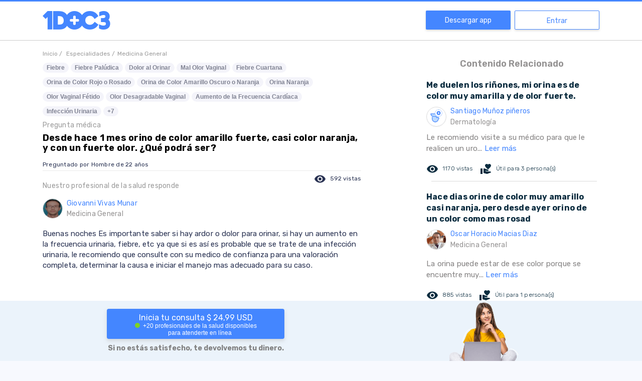

--- FILE ---
content_type: text/html; charset=utf-8
request_url: https://www.google.com/recaptcha/api2/aframe
body_size: 271
content:
<!DOCTYPE HTML><html><head><meta http-equiv="content-type" content="text/html; charset=UTF-8"></head><body><script nonce="O6j4f7w_fUGBWxKHZ-jQ9g">/** Anti-fraud and anti-abuse applications only. See google.com/recaptcha */ try{var clients={'sodar':'https://pagead2.googlesyndication.com/pagead/sodar?'};window.addEventListener("message",function(a){try{if(a.source===window.parent){var b=JSON.parse(a.data);var c=clients[b['id']];if(c){var d=document.createElement('img');d.src=c+b['params']+'&rc='+(localStorage.getItem("rc::a")?sessionStorage.getItem("rc::b"):"");window.document.body.appendChild(d);sessionStorage.setItem("rc::e",parseInt(sessionStorage.getItem("rc::e")||0)+1);localStorage.setItem("rc::h",'1764721930651');}}}catch(b){}});window.parent.postMessage("_grecaptcha_ready", "*");}catch(b){}</script></body></html>